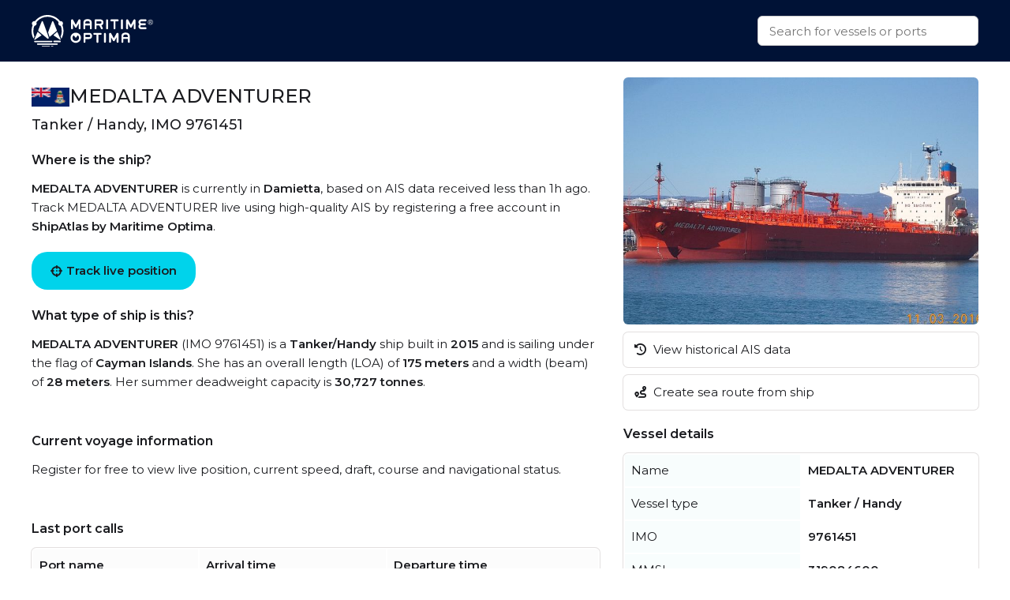

--- FILE ---
content_type: text/html
request_url: https://maritimeoptima.com/public/vessels/pages/imo:9761451/mmsi:319084600/MEDALTA_ADVENTURER.html
body_size: 5049
content:
<!DOCTYPE html>
<html lang="en">
  <head>
    <meta charset="UTF-8" />
    <link
      rel="icon"
      type="image/png"
      href="/public/vessels/assets/favicon-96x96-DrjyaNsR.png"
      sizes="96x96"
    />
    <link rel="icon" type="image/svg+xml" href="/public/vessels/assets/favicon-BomKyMgb.svg" />
    <link rel="shortcut icon" href="/public/vessels/assets/favicon-S0PzRFkR.ico" />
    <link
      rel="apple-touch-icon"
      sizes="180x180"
      href="/public/vessels/assets/apple-touch-icon-6soC5f2y.png"
    />
    <link rel="manifest" href="/public/vessels/assets/site-BcHh0ptY.webmanifest" />
    <meta name="viewport" content="width=device-width, initial-scale=1.0" />
    <meta http-equiv="X-UA-Compatible" content="IE=Edge,chrome=1" />
    <title>MEDALTA ADVENTURER - Tanker / Handy / Zinc</title>

    <meta
      name="description"
      content="MEDALTA ADVENTURER  built in 2015 is a Tanker / Handy / Zinc vessel. IMO: 9761451, MMSI: 319084600, Callsign: ZGFB4, Category: Tanker / 30727, and is sailing under the flag of Cayman Islands."
    />
    <meta
      property="og:description"
      content="MEDALTA ADVENTURER  built in 2015 is a Tanker / Handy / Zinc vessel. IMO: 9761451, MMSI: 319084600, Callsign: ZGFB4, Category: Tanker / 30727, and is sailing under the flag of Cayman Islands."
    />

    <meta property="og:locale" content="en_US" />
    <meta
      property="og:site_name"
      content="MEDALTA ADVENTURER - Tanker / Handy / Zinc - IMO 9761451"
    />
    <meta
      property="og:title"
      content="MEDALTA ADVENTURER - Tanker / Handy / Zinc - IMO 9761451"
    />
    <meta property="og:type" content="website" />
    <meta name="twitter:card" content="summary_large_image" />
    <link rel="canonical" href="https://maritimeoptima.com/public/vessels/pages/imo:9761451/mmsi:319084600/MEDALTA_ADVENTURER.html" />
    <meta property="og:image" content="https://api.maritimeoptima.com/vesselpictures/9761451" />
    <meta property="shipintel:search" content="https://maritimeoptima.com/public" />

    <!-- Preconnect for performance -->
    <link rel="preconnect" href="https://fonts.googleapis.com" />
    <link rel="preconnect" href="https://fonts.gstatic.com" crossorigin />
    <link rel="preconnect" href="https://cdnjs.cloudflare.com" crossorigin />

    <!-- Preload + async apply Montserrat font -->
    <link
      rel="preload"
      as="style"
      href="https://fonts.googleapis.com/css2?family=Montserrat:wght@400;500;600&display=swap"
      onload="this.onload=null;this.rel='stylesheet'"
    />
    <noscript>
      <link
        rel="stylesheet"
        href="https://fonts.googleapis.com/css2?family=Montserrat:wght@400;500;600&display=swap"
      />
    </noscript>

    <!-- Preload + async apply Font Awesome -->
    <link
      rel="preload"
      as="style"
      href="https://cdnjs.cloudflare.com/ajax/libs/font-awesome/6.1.1/css/all.min.css"
      onload="this.onload=null;this.rel='stylesheet'"
    />
    <noscript>
      <link
        rel="stylesheet"
        href="https://cdnjs.cloudflare.com/ajax/libs/font-awesome/6.1.1/css/all.min.css"
      />
    </noscript>

    <!-- Your own styles -->
    <noscript>
    </noscript>
    <script type="module" crossorigin src="/public/vessels/assets/index-Bpmx3soc.js"></script>
    <link rel="stylesheet" crossorigin href="/public/vessels/assets/index-DSkO-Jes.css">
  </head>
  <body>
    <nav>
      <div class="container flex-between h100">
        <a class="logo" href="https://maritimeoptima.com/products">
          <img
            src="https://cdn.prod.website-files.com/5e8de3e5c2e6e35dcbb511c2/61e1fe8be8f474fe7a3ea4a7_High%20Quality%20White%20Logo.svg"
            loading="lazy"
            alt="logo"
          />
        </a>
        <div class="search-bar">
          <div class="search-results hidden"></div>
          <input
            class="search with-results"
            id="search_input"
            type="text"
            placeholder="Search for vessels or ports"
          />
        </div>
      </div>
    </nav>
    <div class="main container">
      <div class="left">
        <!-- main: vessel text -->
        <section class="section-a mb-40">
          <header class="flex-inline">
            <img
              src="https://flagcdn.com/w40/ky.png"
              srcset="https://flagcdn.com/w80/ky.png 2x"
              alt="Cayman Islands"
              class="flag"
            />
            <h1>MEDALTA ADVENTURER</h1>
          </header>
          <h2>Tanker / Handy, IMO 9761451</h2>
          <h3>Where is the ship?</h3>
          <p>
            <b>MEDALTA ADVENTURER</b> is currently in <b>Damietta</b>, based on AIS
            data received less than 1h ago. Track MEDALTA ADVENTURER live using high-quality
            AIS by registering a free account in
            <b>ShipAtlas by Maritime Optima</b>.
          </p>
          <a
            href="https://shipatlas-app.maritimeoptima.com/?utm_source=maritimeoptima&utm_medium=/vessel-page"
            class="cta-button vessel-page-trigger"
            ><i class="fas fa-crosshairs"></i>
            Track live position
          </a>
          <h3>What type of ship is this?</h3>
          <p>
            <b>MEDALTA ADVENTURER</b> (IMO 9761451) is a
            <b>Tanker/Handy</b> ship built in
            <b>2015</b> and is sailing under the flag of
            <b>Cayman Islands</b>. She has an overall length (LOA) of
            <b>175 meters</b> and a width (beam) of <b>28 meters</b>.
            Her summer deadweight capacity is
            <b>30,727 tonnes</b
            >.
          </p>
        </section>

        <!-- main: current voyage information -->
        <section class="section-b mb-40">
          <h3>Current voyage information</h3>
          <p>
            Register for free to view live position, current speed, draft,
            course and navigational status.
          </p>
        </section>

        <!-- main: port calls -->
        <section class="section-c mb-40">
          <h3>Last port calls</h3>
          <div class="port-calls">
            <table>
              <thead>
                <tr>
                  <th>Port name</th>
                  <th>Arrival time</th>
                  <th>Departure time</th>
                </tr>
              </thead>
              <tbody class="zebra">
                <tr>
                  <td class="flex-inline">
                    <img
                      src="https://flagcdn.com/w40/eg.png"
                      srcset="https://flagcdn.com/w80/eg.png 2x"
                      alt=""
                      class="flag-width"
                    />
                    <a href="https://maritimeoptima.com/public/ports/pages/EGDAM">Damietta (eg)</a>
                  </td>
                  <td>Sunday 11th January</td>
                  <td></td>
                </tr>
                <tr>
                  <td class="flex-inline">
                    <img
                      src="https://flagcdn.com/w40/it.png"
                      srcset="https://flagcdn.com/w80/it.png 2x"
                      alt=""
                      class="flag-width"
                    />
                    <a href="https://maritimeoptima.com/public/ports/pages/ITLIV">Livorno (it)</a>
                  </td>
                  <td class="blurred">Saturday 3rd January</td>
                  <td class="blurred">Wednesday 7th January</td>
                </tr>
                <tr>
                  <td class="flex-inline">
                    <img
                      src="https://flagcdn.com/w40/fr.png"
                      srcset="https://flagcdn.com/w80/fr.png 2x"
                      alt=""
                      class="flag-width"
                    />
                    <a href="https://maritimeoptima.com/public/ports/pages/FRLAV">Lavéra (fr)</a>
                  </td>
                  <td class="blurred">Friday 2nd January</td>
                  <td class="blurred">Saturday 3rd January</td>
                </tr>
              </tbody>
            </table>
            <a
              href="https://shipatlas-app.maritimeoptima.com/?utm_source=maritimeoptima&utm_medium=/vessel-page"
              target="_blank"
              class="port-calls-cta vessel-page-trigger"
            >
              Register to see more
            </a>
          </div>
        </section>

        <!-- main: faq -->
        <section class="section-d">
          <h3>Frequently asked questions</h3>
          <h4>Where is MEDALTA ADVENTURER right now?</h4>
          <p>
            The current position of MEDALTA ADVENTURER in the Damietta, last seen
            less than 1h ago.
          </p>

          <h4>What type of ship is MEDALTA ADVENTURER?</h4>
          <p>MEDALTA ADVENTURER is a Tanker classified as a Handy.</p>

          <h4>How big is MEDALTA ADVENTURER?</h4>
          <p>
            MEDALTA ADVENTURER is 175 meters long (LOA) and 28 meters wide
            (beam).
          </p>
        </section>
      </div>
      <div class="right">
        <!-- main: image section -->
        <section class="section-e small">
          <div class="main-image">
            <img
              src="https://api.maritimeoptima.com/vesselpictures/9761451"
              alt="MEDALTA ADVENTURER"
              width="100%"
              height="313"
            />
          </div>
          <!-- image-section: action buttons -->
          <div class="hide-mobile">
            <ul>
              <li>
                <a
                  href="https://shipatlas-app.maritimeoptima.com/?utm_source=maritimeoptima&utm_medium=/vessel-page"
                  class="action-button vessel-page-trigger"
                >
                  <i class="fas fa-history"></i>
                  View historical AIS data
                </a>
              </li>
              <li>
                <a
                  href="https://shipatlas-app.maritimeoptima.com/?utm_source=maritimeoptima&utm_medium=/vessel-page"
                  class="action-button vessel-page-trigger"
                >
                  <i class="fas fa-route"></i>
                  Create sea route from ship
                </a>
              </li>
            </ul>
          </div>
        </section>

        <!-- main: vessel details table -->
        <section class="section-f">
          <h3>Vessel details</h3>
          <table>
            <tbody class="first_column even">
              <tr>
                <td>Name</td>
                <td>MEDALTA ADVENTURER</td>
              </tr>
              <tr>
                <td>Vessel type</td>
                <td>Tanker / Handy</td>
              </tr>
              <tr>
                <td>IMO</td>
                <td>9761451</td>
              </tr>
              <tr>
                <td>MMSI</td>
                <td>319084600</td>
              </tr>
              <tr>
                <td>Callsign</td>
                <td>ZGFB4</td>
              </tr>
              <tr>
                <td>Flag</td>
                <td>Cayman Islands</td>
              </tr>
              <tr>
                <td>Year built</td>
                <td>2015</td>
              </tr>
              <tr>
                <td>Draft (summer)</td>
                <td>10.015 meters</td>
              </tr>
              <tr>
                <td>Deadweight (DWT)</td>
                <td>30,727 tonnes</td>
              </tr>
              <tr>
                <td>Length overall (LOA)</td>
                <td>175 meters</td>
              </tr>
              <tr>
                <td>Width (beam)</td>
                <td>28 meters</td>
              </tr>

            </tbody>
          </table>
        </section>
      </div>
    </div>

    <!-- news section -->
    <div class="container news-container">
      <!-- blog section -->
      <section class="mt-40 mb-40">
        <h1>Read from our blog</h1>
        <div class="news">
          <a
            target="_blank"
            href="https://maritimeoptima.com/insights/vessel-destination-forecasting-based-on-historical-ais-data"
            class="news-card"
          >
            <div class="news-img">
              <img
                src="https://cdn.prod.website-files.com/5e8de3e5c2e6e35dcbb511c2/66bdc366a69a240f26e63bfd_destination-forecasting-insight.jpeg"
                alt="Vessel destination prediction"
                loading="lazy"
              />
              <div class="news-badge">Data & Tech</div>
            </div>
            <div class="news-body">
              <div class="news-title">
                Vessel destination prediction based on historical AIS data
              </div>
              <div class="news-description">
                Exploring the topic of vessel destination predictions based on
                historical AIS data.
              </div>
            </div>
          </a>
          <a
            target="_blank"
            href="https://maritimeoptima.com/insights/ais-and-the-main-categories-of-ais-challenges"
            class="news-card"
          >
            <div class="news-img">
              <img
                src="https://cdn.prod.website-files.com/5e8de3e5c2e6e35dcbb511c2/66bdc44e65d8b29490739d6d_AIS-insight.jpeg"
                alt="ais and the main categories"
                loading="lazy"
              />
              <div class="news-badge">Data & Tech</div>
            </div>
            <div class="news-body">
              <div class="news-title">
                AIS and the main categories of AIS challenges
              </div>
              <div class="news-description">
                Discover the significance of AIS technology in the maritime
                industry and the challenges it faces.
              </div>
            </div>
          </a>
          <a
            target="_blank"
            href="https://maritimeoptima.com/insights/how-are-sea-routes-affected-by-events-and-anti-shipping-activities"
            class="news-card"
          >
            <div class="news-img">
              <img
                src="https://cdn.prod.website-files.com/5e8de3e58f3812569585bff9/65dcb7cd2ea9924ed6dcc96c_Rectangle%205.png"
                alt="piracy and anti shipping activity"
                loading="lazy"
              />
              <div class="news-badge">Maritime Insight</div>
            </div>
            <div class="news-body">
              <div class="news-title">
                How are sea routes and global trade affected by natural events
                and anti-shipping activities?
              </div>
              <div class="news-description">
                Global maritime traffic and the numerous sea routes around the
                world does not only affect companies engaged in maritime
                activities, they have an impact on all industries and consumers.
              </div>
            </div>
          </a>
        </div>
      </section>
    </div>

    <!-- footer: start -->
    <footer>
      <div class="container">
        <div class="footer-grid">
          <div class="footer-node">
            <img
              src="https://cdn.prod.website-files.com/5e8de3e5c2e6e35dcbb511c2/60547df93b2887da2e5fd38f_Trademarked%20for%20Website.png"
              alt="footer_logo"
              width="150"
              height="40"
            />
            <a
              href="https://www.google.com/maps/place/Maritime+Optima+AS/@59.9107322,10.7237031,17z/data=!3m1!4b1!4m5!3m4!1s0x46416ff230a78b67:0xf2484bac13db1b1!8m2!3d59.9107295!4d10.7258971?shorturl=1"
              target="_blank"
              class="footer-link white-text-link"
              >Maritime Optima AS</a
            >
            <a
              href="https://www.google.com/maps/place/Maritime+Optima+AS/@59.9107322,10.7237031,17z/data=!3m1!4b1!4m5!3m4!1s0x46416ff230a78b67:0xf2484bac13db1b1!8m2!3d59.9107295!4d10.7258971?shorturl=1"
              target="_blank"
              class="footer-link"
              >Munkedamsveien 45, 0250 OSLO</a
            >
            <a href="tel:+4722129800" class="footer-link">+47 22 12 98 00</a>
            <a
              href="mailto:post@maritimeoptima.com?subject=Hey!"
              class="footer-link"
              >post@maritimeoptima.com</a
            >

            <a
              href="https://www.google.com/maps/place/Maritime+Optima+AS/@59.9107322,10.7237031,17z/data=!3m1!4b1!4m5!3m4!1s0x46416ff230a78b67:0xf2484bac13db1b1!8m2!3d59.9107295!4d10.7258971?shorturl=1"
              target="_blank"
              class="footer-link white-text-link"
              >Kristiansand (Frontier House) office:</a
            >
            <a
              href="https://www.google.com/maps/place/%C3%98stre+Strandgate+56B,+4608+Kristiansand/@58.1454891,8.0019231,19.77z/data=!4m15!1m8!3m7!1s0x4638025d113f5f57:0x1b98453860339040!2s%C3%98stre+Strandgate+56B,+4608+Kristiansand!3b1!8m2!3d58.1456149!4d8.0024514!16s%2Fg%2F11cnd7l6nx!3m5!1s0x4638025d113f5f57:0x1b98453860339040!8m2!3d58.1456149!4d8.0024514!16s%2Fg%2F11cnd7l6nx?entry=ttu"
              target="_blank"
              class="footer-link"
              >Østre Strandgate 56B, 4608 Kristiansand</a
            >
            <a href="tel:+4748406020" class="footer-link">+47 48 40 60 20</a>
          </div>

          <div class="footer-node">
            <p class="footer-node-header">Products</p>
            <a
              href="https://maritimeoptima.com/shipintel"
              target="_blank"
              class="footer-link"
              >ShipIntel</a
            >
            <a
              href="https://maritimeoptima.com/shipatlas"
              target="_blank"
              class="footer-link"
              >ShipAtlas</a
            >
            <p class="footer-node-header">Information</p>
            <a
              href="https://maritimeoptima.com/insights"
              class="footer-link"
              target="_blank"
              >Insights</a
            >
            <a
              href="https://maritimeoptima.com/maritime-news"
              target="_blank"
              class="footer-link"
              >Maritime News</a
            >
          </div>

          <div class="footer-node">
            <p class="footer-node-header">Helpful links</p>
            <a
              href="https://maritimeoptima.com/shipintel/subscription-agreement"
              class="footer-link"
              target="_blank"
              >ShipIntel Subscription Agreement</a
            >
            <a
              href="https://maritimeoptima.com/end-user-agreement"
              class="footer-link"
              target="_blank"
              >ShipIntel End-user Agreement</a
            >
            <a
              href="https://maritimeoptima.com/privacy-policy"
              target="_blank"
              class="footer-link"
              >ShipIntel Privacy Policy</a
            >
            <a
              href="https://maritimeoptima.com/cookies"
              class="footer-link"
              target="_blank"
              >Cookie Policy</a
            >
          </div>

          <div class="footer-node">
            <p class="footer-node-header">Company</p>
            <a
              href="https://maritimeoptima.com/team"
              class="footer-link"
              target="_blank"
              >Team</a
            >
            <a
              href="https://maritimeoptima.com/about-us"
              class="footer-link"
              target="_blank"
              >About Us</a
            >
            <a
              href="https://maritimeoptima.com/insights?tab=news"
              tab="News"
              class="footer-link"
              target="_blank"
              >News</a
            >
            <a
              href="https://maritimeoptima.com/job-openings"
              class="footer-link"
              target="_blank"
              >Job Openings</a
            >
            <a
              href="https://maritimeoptima.com/students-internships-master-thesis-scholarships"
              class="footer-link"
              target="_blank"
              >Students</a
            >
          </div>
        </div>

        <div class="divider"></div>
        <div class="flex-between copyright">
          <span>© 2025 Maritime Optima</span>
          <div class="flex-inline flex-wrap">
            <a
              rel="noreferrer"
              href="https://www.linkedin.com/company/12607967/admin/"
              target="_blank"
              class="icon-link"
              aria-label="linkedin"
            >
              <i class="fab fa-linkedin"></i>
            </a>
            <a
              rel="noreferrer"
              href="https://www.facebook.com/maritimeoptima/"
              target="_blank"
              class="icon-link"
              aria-label="facebook"
            >
              <i class="fab fa-facebook"></i>
            </a>
            <a
              rel="noreferrer"
              href="https://twitter.com/maritimeoptima?lang=en"
              target="_blank"
              class="icon-link"
              aria-label="twitter"
            >
              <i class="fab fa-twitter"></i>
            </a>
            <a
              rel="noreferrer"
              href="https://www.instagram.com/maritimeoptima/"
              target="_blank"
              class="icon-link"
              aria-label="instagram"
            >
              <i class="fab fa-instagram"></i>
            </a>
            <a
              rel="noreferrer"
              href="https://www.youtube.com/channel/UCwvc8aX6xlaT-VJVGu7OfHw"
              target="_blank"
              class="icon-link"
              aria-label="youtube"
            >
              <i class="fab fa-youtube"></i>
            </a>
          </div>
        </div>
      </div>
    </footer>
    <!-- footer: end -->

    <script>
      (function (w, d, s, l, i) {
        w[l] = w[l] || [];
        w[l].push({
          "gtm.start": new Date().getTime(),
          event: "gtm.js",
        });
        var f = d.getElementsByTagName(s)[0],
          j = d.createElement(s),
          dl = l != "dataLayer" ? "&l=" + l : "";
        j.async = true;
        j.src = "https://www.googletagmanager.com/gtm.js?id=" + i + dl;
        f.parentNode.insertBefore(j, f);
      })(window, document, "script", "dataLayer", "GTM-M4SMRCD");
    </script>
    <!-- End Google Tag Manager -->
    <!-- Google Tag Manager (noscript) -->
    <noscript
      ><iframe
        src="https://www.googletagmanager.com/ns.html?id=GTM-M4SMRCD"
        height="0"
        width="0"
        style="display: none; visibility: hidden"
      ></iframe
    ></noscript>
    <!-- End Google Tag Manager (noscript) -->
  </body>
</html>
